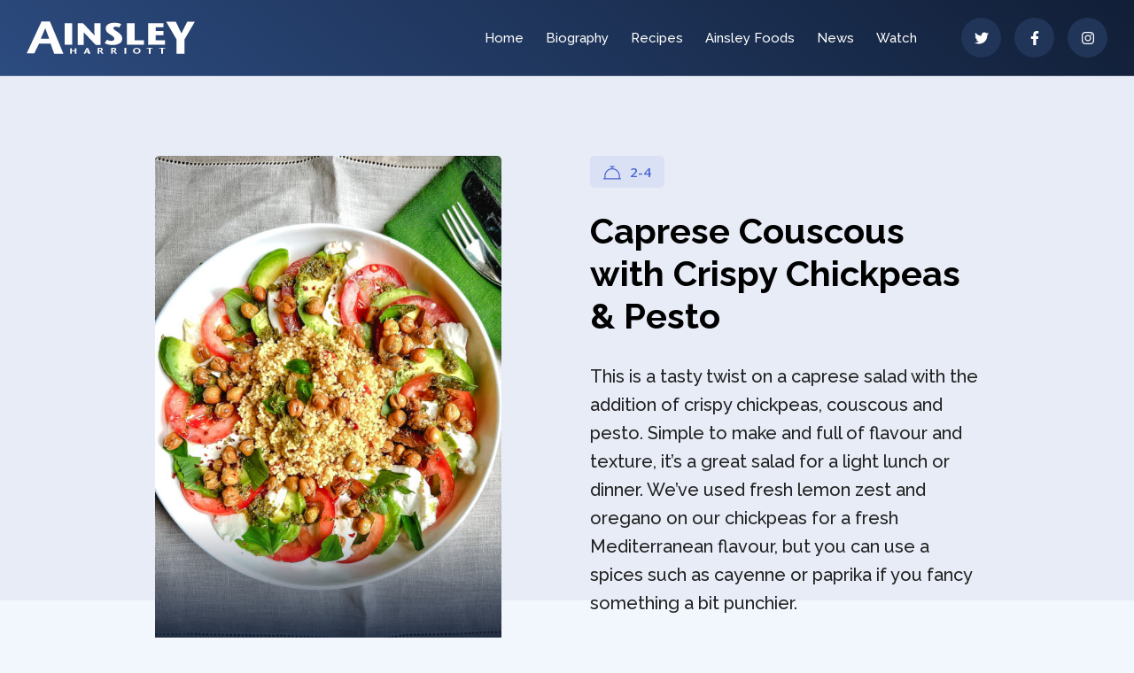

--- FILE ---
content_type: text/html; charset=UTF-8
request_url: https://www.ainsley-harriott.com/recipe/caprese-couscous-with-crispy-chickpeas-pesto/
body_size: 12319
content:
<!doctype html>
<html lang="en-GB">
  <head>
  <meta charset="utf-8">
  <meta http-equiv="x-ua-compatible" content="ie=edge">
  <meta name="viewport" content="width=device-width, initial-scale=1, shrink-to-fit=no">
  <!-- rapidz monitoring -->
  <link rel="apple-touch-icon" sizes="180x180" href="/favicon/apple-touch-icon.png">
  <link rel="icon" type="image/png" sizes="32x32" href="/favicon/favicon-32x32.png">
  <link rel="icon" type="image/png" sizes="16x16" href="/favicon/favicon-16x16.png">
  <link rel="manifest" href="/favicon/site.webmanifest">
  <link rel="mask-icon" href="/favicon/safari-pinned-tab.svg" color="#4a66cf">
  <meta name="msapplication-TileColor" content="#4a66cf">
  <meta name="theme-color" content="#4a66cf">
	<!-- Google Tag Manager -->
	<script>(function(w,d,s,l,i){w[l]=w[l]||[];w[l].push({'gtm.start':
	new Date().getTime(),event:'gtm.js'});var f=d.getElementsByTagName(s)[0],
	j=d.createElement(s),dl=l!='dataLayer'?'&l='+l:'';j.async=true;j.src=
	'https://www.googletagmanager.com/gtm.js?id='+i+dl;f.parentNode.insertBefore(j,f);
	})(window,document,'script','dataLayer','GTM-TZKNT82');</script>
	<!-- End Google Tag Manager -->
  <meta name='robots' content='index, follow, max-image-preview:large, max-snippet:-1, max-video-preview:-1' />

	<!-- This site is optimized with the Yoast SEO plugin v26.8 - https://yoast.com/product/yoast-seo-wordpress/ -->
	<title>Caprese Couscous with Crispy Chickpeas &amp; Pesto - Ainsley Harriott</title>
	<link rel="canonical" href="https://www.ainsley-harriott.com/recipe/caprese-couscous-with-crispy-chickpeas-pesto/" />
	<meta property="og:locale" content="en_GB" />
	<meta property="og:type" content="article" />
	<meta property="og:title" content="Caprese Couscous with Crispy Chickpeas &amp; Pesto - Ainsley Harriott" />
	<meta property="og:url" content="https://www.ainsley-harriott.com/recipe/caprese-couscous-with-crispy-chickpeas-pesto/" />
	<meta property="og:site_name" content="Ainsley Harriott" />
	<meta property="og:image" content="https://www.ainsley-harriott.com/app/uploads/2023/07/Caprese-Couscous-819x1024.jpg" />
	<meta property="og:image:width" content="819" />
	<meta property="og:image:height" content="1024" />
	<meta property="og:image:type" content="image/jpeg" />
	<meta name="twitter:card" content="summary_large_image" />
	<script type="application/ld+json" class="yoast-schema-graph">{"@context":"https://schema.org","@graph":[{"@type":"WebPage","@id":"https://www.ainsley-harriott.com/recipe/caprese-couscous-with-crispy-chickpeas-pesto/","url":"https://www.ainsley-harriott.com/recipe/caprese-couscous-with-crispy-chickpeas-pesto/","name":"Caprese Couscous with Crispy Chickpeas & Pesto - Ainsley Harriott","isPartOf":{"@id":"https://www.ainsley-harriott.com/#website"},"primaryImageOfPage":{"@id":"https://www.ainsley-harriott.com/recipe/caprese-couscous-with-crispy-chickpeas-pesto/#primaryimage"},"image":{"@id":"https://www.ainsley-harriott.com/recipe/caprese-couscous-with-crispy-chickpeas-pesto/#primaryimage"},"thumbnailUrl":"https://www.ainsley-harriott.com/app/uploads/2023/07/Caprese-Couscous.jpg","datePublished":"2023-07-14T15:04:32+00:00","breadcrumb":{"@id":"https://www.ainsley-harriott.com/recipe/caprese-couscous-with-crispy-chickpeas-pesto/#breadcrumb"},"inLanguage":"en-GB","potentialAction":[{"@type":"ReadAction","target":["https://www.ainsley-harriott.com/recipe/caprese-couscous-with-crispy-chickpeas-pesto/"]}]},{"@type":"ImageObject","inLanguage":"en-GB","@id":"https://www.ainsley-harriott.com/recipe/caprese-couscous-with-crispy-chickpeas-pesto/#primaryimage","url":"https://www.ainsley-harriott.com/app/uploads/2023/07/Caprese-Couscous.jpg","contentUrl":"https://www.ainsley-harriott.com/app/uploads/2023/07/Caprese-Couscous.jpg","width":1486,"height":1857},{"@type":"BreadcrumbList","@id":"https://www.ainsley-harriott.com/recipe/caprese-couscous-with-crispy-chickpeas-pesto/#breadcrumb","itemListElement":[{"@type":"ListItem","position":1,"name":"Home","item":"https://www.ainsley-harriott.com/"},{"@type":"ListItem","position":2,"name":"Caprese Couscous with Crispy Chickpeas &#038; Pesto"}]},{"@type":"WebSite","@id":"https://www.ainsley-harriott.com/#website","url":"https://www.ainsley-harriott.com/","name":"Ainsley Harriott","description":"","potentialAction":[{"@type":"SearchAction","target":{"@type":"EntryPoint","urlTemplate":"https://www.ainsley-harriott.com/?s={search_term_string}"},"query-input":{"@type":"PropertyValueSpecification","valueRequired":true,"valueName":"search_term_string"}}],"inLanguage":"en-GB"}]}</script>
	<!-- / Yoast SEO plugin. -->


<link rel='dns-prefetch' href='//cdn.jsdelivr.net' />
<link rel="alternate" title="oEmbed (JSON)" type="application/json+oembed" href="https://www.ainsley-harriott.com/wp-json/oembed/1.0/embed?url=https%3A%2F%2Fwww.ainsley-harriott.com%2Frecipe%2Fcaprese-couscous-with-crispy-chickpeas-pesto%2F" />
<link rel="alternate" title="oEmbed (XML)" type="text/xml+oembed" href="https://www.ainsley-harriott.com/wp-json/oembed/1.0/embed?url=https%3A%2F%2Fwww.ainsley-harriott.com%2Frecipe%2Fcaprese-couscous-with-crispy-chickpeas-pesto%2F&#038;format=xml" />
<style id='wp-img-auto-sizes-contain-inline-css' type='text/css'>
img:is([sizes=auto i],[sizes^="auto," i]){contain-intrinsic-size:3000px 1500px}
/*# sourceURL=wp-img-auto-sizes-contain-inline-css */
</style>
<link rel='stylesheet' id='sbi_styles-css' href='https://www.ainsley-harriott.com/app/plugins/instagram-feed/css/sbi-styles.min.css?ver=6.10.0' type='text/css' media='all' />
<style id='wp-emoji-styles-inline-css' type='text/css'>

	img.wp-smiley, img.emoji {
		display: inline !important;
		border: none !important;
		box-shadow: none !important;
		height: 1em !important;
		width: 1em !important;
		margin: 0 0.07em !important;
		vertical-align: -0.1em !important;
		background: none !important;
		padding: 0 !important;
	}
/*# sourceURL=wp-emoji-styles-inline-css */
</style>
<style id='wp-block-library-inline-css' type='text/css'>
:root{--wp-block-synced-color:#7a00df;--wp-block-synced-color--rgb:122,0,223;--wp-bound-block-color:var(--wp-block-synced-color);--wp-editor-canvas-background:#ddd;--wp-admin-theme-color:#007cba;--wp-admin-theme-color--rgb:0,124,186;--wp-admin-theme-color-darker-10:#006ba1;--wp-admin-theme-color-darker-10--rgb:0,107,160.5;--wp-admin-theme-color-darker-20:#005a87;--wp-admin-theme-color-darker-20--rgb:0,90,135;--wp-admin-border-width-focus:2px}@media (min-resolution:192dpi){:root{--wp-admin-border-width-focus:1.5px}}.wp-element-button{cursor:pointer}:root .has-very-light-gray-background-color{background-color:#eee}:root .has-very-dark-gray-background-color{background-color:#313131}:root .has-very-light-gray-color{color:#eee}:root .has-very-dark-gray-color{color:#313131}:root .has-vivid-green-cyan-to-vivid-cyan-blue-gradient-background{background:linear-gradient(135deg,#00d084,#0693e3)}:root .has-purple-crush-gradient-background{background:linear-gradient(135deg,#34e2e4,#4721fb 50%,#ab1dfe)}:root .has-hazy-dawn-gradient-background{background:linear-gradient(135deg,#faaca8,#dad0ec)}:root .has-subdued-olive-gradient-background{background:linear-gradient(135deg,#fafae1,#67a671)}:root .has-atomic-cream-gradient-background{background:linear-gradient(135deg,#fdd79a,#004a59)}:root .has-nightshade-gradient-background{background:linear-gradient(135deg,#330968,#31cdcf)}:root .has-midnight-gradient-background{background:linear-gradient(135deg,#020381,#2874fc)}:root{--wp--preset--font-size--normal:16px;--wp--preset--font-size--huge:42px}.has-regular-font-size{font-size:1em}.has-larger-font-size{font-size:2.625em}.has-normal-font-size{font-size:var(--wp--preset--font-size--normal)}.has-huge-font-size{font-size:var(--wp--preset--font-size--huge)}.has-text-align-center{text-align:center}.has-text-align-left{text-align:left}.has-text-align-right{text-align:right}.has-fit-text{white-space:nowrap!important}#end-resizable-editor-section{display:none}.aligncenter{clear:both}.items-justified-left{justify-content:flex-start}.items-justified-center{justify-content:center}.items-justified-right{justify-content:flex-end}.items-justified-space-between{justify-content:space-between}.screen-reader-text{border:0;clip-path:inset(50%);height:1px;margin:-1px;overflow:hidden;padding:0;position:absolute;width:1px;word-wrap:normal!important}.screen-reader-text:focus{background-color:#ddd;clip-path:none;color:#444;display:block;font-size:1em;height:auto;left:5px;line-height:normal;padding:15px 23px 14px;text-decoration:none;top:5px;width:auto;z-index:100000}html :where(.has-border-color){border-style:solid}html :where([style*=border-top-color]){border-top-style:solid}html :where([style*=border-right-color]){border-right-style:solid}html :where([style*=border-bottom-color]){border-bottom-style:solid}html :where([style*=border-left-color]){border-left-style:solid}html :where([style*=border-width]){border-style:solid}html :where([style*=border-top-width]){border-top-style:solid}html :where([style*=border-right-width]){border-right-style:solid}html :where([style*=border-bottom-width]){border-bottom-style:solid}html :where([style*=border-left-width]){border-left-style:solid}html :where(img[class*=wp-image-]){height:auto;max-width:100%}:where(figure){margin:0 0 1em}html :where(.is-position-sticky){--wp-admin--admin-bar--position-offset:var(--wp-admin--admin-bar--height,0px)}@media screen and (max-width:600px){html :where(.is-position-sticky){--wp-admin--admin-bar--position-offset:0px}}
/*# sourceURL=/wp-includes/css/dist/block-library/common.min.css */
</style>
<link rel='stylesheet' id='wpdreams-asl-basic-css' href='https://www.ainsley-harriott.com/app/plugins/ajax-search-lite/css/style.basic.css?ver=4.13.4' type='text/css' media='all' />
<style id='wpdreams-asl-basic-inline-css' type='text/css'>

					div[id*='ajaxsearchlitesettings'].searchsettings .asl_option_inner label {
						font-size: 0px !important;
						color: rgba(0, 0, 0, 0);
					}
					div[id*='ajaxsearchlitesettings'].searchsettings .asl_option_inner label:after {
						font-size: 11px !important;
						position: absolute;
						top: 0;
						left: 0;
						z-index: 1;
					}
					.asl_w_container {
						width: 100%;
						margin: 0px 0px 0px 0px;
						min-width: 200px;
					}
					div[id*='ajaxsearchlite'].asl_m {
						width: 100%;
					}
					div[id*='ajaxsearchliteres'].wpdreams_asl_results div.resdrg span.highlighted {
						font-weight: bold;
						color: rgba(217, 49, 43, 1);
						background-color: rgba(238, 238, 238, 1);
					}
					div[id*='ajaxsearchliteres'].wpdreams_asl_results .results img.asl_image {
						width: 70px;
						height: 70px;
						object-fit: cover;
					}
					div[id*='ajaxsearchlite'].asl_r .results {
						max-height: none;
					}
					div[id*='ajaxsearchlite'].asl_r {
						position: absolute;
					}
				
						.asl_m, .asl_m .probox {
							background-color: rgb(255, 255, 255) !important;
							background-image: none !important;
							-webkit-background-image: none !important;
							-ms-background-image: none !important;
						}
					
						div.asl_m.asl_w {
							border:1px none rgb(0, 0, 0) !important;border-radius:5px 5px 5px 5px !important;
							box-shadow: none !important;
						}
						div.asl_m.asl_w .probox {border: none !important;}
					
						div.asl_r.asl_w.vertical .results .item::after {
							display: block;
							position: absolute;
							bottom: 0;
							content: '';
							height: 1px;
							width: 100%;
							background: #D8D8D8;
						}
						div.asl_r.asl_w.vertical .results .item.asl_last_item::after {
							display: none;
						}
					 div.asl_w .probox .proinput input::-webkit-input-placeholder {color: rgba(0,0,0,0.35) !important; }
div.asl_w .probox .proinput input:-ms-input-placeholder {color: rgba(0,0,0,0.35) !important; }
div.asl_w .probox .proinput input::-ms-input-placeholder {color: rgba(0,0,0,0.35) !important; }
div.asl_w .probox .proinput input::placeholder {color: rgba(0,0,0,0.35) !important; }
#ajaxsearchlite1 .probox .proinput input, div.asl_w .probox .proinput input {color: rgba(32, 32, 32, 0.8) !important; }
.cat-list__search .promagnifier {
    background-color: #4a66cf;
}
/*# sourceURL=wpdreams-asl-basic-inline-css */
</style>
<link rel='stylesheet' id='wpdreams-asl-instance-css' href='https://www.ainsley-harriott.com/app/plugins/ajax-search-lite/css/style-simple-blue.css?ver=4.13.4' type='text/css' media='all' />
<link rel='stylesheet' id='slick-css' href='//cdn.jsdelivr.net/npm/slick-carousel@1.8.1/slick/slick.css' type='text/css' media='all' />
<link rel='stylesheet' id='fancybox-css' href='https://cdn.jsdelivr.net/gh/fancyapps/fancybox@3.5.7/dist/jquery.fancybox.min.css' type='text/css' media='all' />
<link rel='stylesheet' id='sage/main.css-css' href='https://www.ainsley-harriott.com/app/themes/ainsley/dist/styles/main_0b062988.css' type='text/css' media='all' />
<script type="text/javascript" src="https://www.ainsley-harriott.com/wp/wp-includes/js/jquery/jquery.min.js?ver=3.7.1" id="jquery-core-js"></script>
<script type="text/javascript" src="https://www.ainsley-harriott.com/wp/wp-includes/js/jquery/jquery-migrate.min.js?ver=3.4.1" id="jquery-migrate-js"></script>
<link rel="https://api.w.org/" href="https://www.ainsley-harriott.com/wp-json/" /><link rel="EditURI" type="application/rsd+xml" title="RSD" href="https://www.ainsley-harriott.com/wp/xmlrpc.php?rsd" />
<meta name="generator" content="WordPress 6.9" />
<link rel='shortlink' href='https://www.ainsley-harriott.com/?p=1963' />
				<link rel="preconnect" href="https://fonts.gstatic.com" crossorigin />
				<link rel="preload" as="style" href="//fonts.googleapis.com/css?family=Open+Sans&display=swap" />
								<link rel="stylesheet" href="//fonts.googleapis.com/css?family=Open+Sans&display=swap" media="all" />
				<!-- Instagram Feed CSS -->
<style type="text/css">
#sbi_images {padding: 0!important; margin-left: -15px; margin-right: -15px;}
#sb_instagram #sbi_images .sbi_item {padding: 15px!important;}
</style>
		<style type="text/css" id="wp-custom-css">
			:root :where(a:where(:not(.wp-element-button))) {
  text-decoration: inherit;
}		</style>
		</head>
  <body class="wp-singular recipe-template-default single single-recipe postid-1963 wp-theme-ainsleyresources caprese-couscous-with-crispy-chickpeas-pesto app-data index-data singular-data single-data single-recipe-data single-recipe-caprese-couscous-with-crispy-chickpeas-pesto-data">
	  <!-- Google Tag Manager (noscript) -->
	<noscript><iframe src="https://www.googletagmanager.com/ns.html?id=GTM-TZKNT82"
	height="0" width="0" style="display:none;visibility:hidden"></iframe></noscript>
	<!-- End Google Tag Manager (noscript) -->
        <header class="nav nav--internal single">
  <a class="nav__logo" href="https://www.ainsley-harriott.com/"><div class='site-logo '><svg viewBox="0 0 227 44" xmlns="http://www.w3.org/2000/svg"><g fill="#FEFEFE" fill-rule="evenodd"><path d="M106.715 9.156c-.712 8.264 12.09 9.347 11.683 14.52-.31 4.077-8.137 2.815-9.738.86l-3.404 4.823c6.57 4.299 22.392 3.568 23.604-4.546 1.507-9.899-12.368-11.603-11.683-15.95.559-2.979 8.036-.56 8.036-.56l2.44-4.557c-6.798-2.93-20.219-2.699-20.938 5.41M188.257.636L202.305 24.5l-.005 19.169 10.702-.004-.053-19.264L226.944.566l-10.195.067-7.86 15.58-7.73-15.582zM163.923 2.607l-.006 29.06 22.876-.075v-5.926h-12.74l.002-6.826H184.6l.055-5.698H174.12l-.06-5.128h10.595V2.59zM51.416 2.603l-.052 28.982 10.077.002-.05-28.984zM76.218 2.733h-7.066l-.008 29.043 8.033-.057.006-16.743L93.236 31.76l6.582.03.004-29.058h-8.294l.024 16.225zM135.263 2.607l-.005 28.98 23.127.004v-5.93l-12.653.002.004-23.055zM19.05 23.547l6.185-14.222 5.32 14.224-11.506-.002zM31.432.187H20.22L.149 43.196l10.22.004 6.438-13.089h15.58l4.945 13.723h12.429C41.77 24.64 36.908 13.168 31.433.186zM161.802 36.656l3.084.022-.003 6.959h2.242l.001-6.98h2.913l.02-1.004-8.256-.002zM178.624 36.657l3.089.021-.003 6.961h2.232v-6.982l2.917.005.017-1.009h-8.253zM65.077 36.154l.013 2.736-4.213-.015v-2.72h-2.1l-.004 7.653h2.103l.001-3.572h4.2v3.572h2.1l.003-7.651zM132.172 35.694l-.006 7.985h2.175l-.015-7.985zM80.366 40.647l.97-2.669.905 2.669h-1.875zm2.483-4.683h-2.256l-3.622 7.844h2.056l.884-1.851h2.795l.681 1.852h2.842c-.937-2.612-2.272-5.245-3.38-7.845zM97.88 39.326l.49-.001c1.543.001 2.312-.486 2.308-1.464.004-.707-.684-1.075-2.06-1.073h-.739v2.538zm-2.006 4.356v-7.985h3.82c2.076 0 2.985.817 2.985 2.14 0 .489-.178.94-.523 1.345-.356.4-.712.559-1.327.77l3.02 3.726h-2.273l-2.523-3.255h-1.174v3.255l-2.005.004zM116.095 39.326h.49c1.539 0 2.302-.487 2.302-1.464 0-.708-.68-1.074-2.054-1.074l-.738.001v2.537zm-2.004 4.356l.004-7.983 3.822.003c2.071 0 2.974.812 2.974 2.134 0 .491-.168.941-.523 1.347-.353.407-.709.559-1.325.771l3.023 3.73-2.266-.002-2.535-3.26h-1.17v3.26h-2.004zM148.603 42.396c-1.657 0-3.01-1.238-3.01-2.775.001-1.528 1.353-2.765 3.014-2.765 1.664 0 3.013 1.237 3.013 2.765 0 1.538-1.35 2.775-3.017 2.775m.004-6.731c-2.843 0-5.146 1.805-5.148 4.018 0 2.22 2.3 4.012 5.146 4.012 2.848.002 5.155-1.792 5.155-4.012 0-2.213-2.304-4.018-5.153-4.018"/></g></svg></div></a>
      <ul id="menu-main-menu" class="main-menu"><li id="menu-item-34" class="menu-item menu-item-type-post_type menu-item-object-page menu-item-home menu-item-34"><a href="https://www.ainsley-harriott.com/">Home</a></li>
<li id="menu-item-35" class="menu-item menu-item-type-post_type menu-item-object-page menu-item-35"><a href="https://www.ainsley-harriott.com/biography/">Biography</a></li>
<li id="menu-item-36" class="menu-item menu-item-type-post_type menu-item-object-page menu-item-36"><a href="https://www.ainsley-harriott.com/recipes/">Recipes</a></li>
<li id="menu-item-37" class="menu-item menu-item-type-post_type menu-item-object-page menu-item-37"><a href="https://www.ainsley-harriott.com/ainsley-foods/">Ainsley Foods</a></li>
<li id="menu-item-38" class="menu-item menu-item-type-post_type menu-item-object-page menu-item-38"><a href="https://www.ainsley-harriott.com/news/">News</a></li>
<li id="menu-item-39" class="menu-item menu-item-type-post_type menu-item-object-page menu-item-39"><a href="https://www.ainsley-harriott.com/watch/">Watch</a></li>
<ul class="social-list"><li class='social-list__item'><a href='https://twitter.com/ainsleyfoods' target='_blank'><i class='fab fa-twitter'></i></a></li><li class='social-list__item'><a href='https://www.facebook.com/OfficialAinsleyHarriott/' target='_blank'><i class='fab fa-facebook-f'></i></a></li><li class='social-list__item'><a href='https://www.instagram.com/ainsleyfoods/' target='_blank'><i class='fab fa-instagram'></i></a></li></ul></ul>
    <button class="mobile-menu__toggle hamburger hamburger--vortex" type="button">
    <span class="hamburger-box">
      <span class="hamburger-inner"></span>
    </span>
  </button>
</header>
    <div class="wrap" role="document">
      <div class="content">
        <main class="main">
                 
    <div class="detailed detailed--recipe">
  <div class="container">
    <div class="detailed__wrap">
      <div class="detailed__image rounded">
        <img src="https://www.ainsley-harriott.com/app/uploads/fly-images/1964/Caprese-Couscous-500x720-c.jpg" class="img-fluid"/>
      </div>
      <div class="detailed__content">
        <div class="detailed__meta meta">
        
        <span class="meta__label"><i class="meta__icon fal fa-concierge-bell fa-lg"></i>2-4</span>
      </div>
        <h1 class="h2 detailed__title">Caprese Couscous with Crispy Chickpeas &#038; Pesto</h1>
          <div class="detailed__intro"><p>This is a tasty twist on a caprese salad with the addition of crispy chickpeas, couscous and pesto. Simple to make and full of flavour and texture, it’s a great salad for a light lunch or dinner. We’ve used fresh lemon zest and oregano on our chickpeas for a fresh Mediterranean flavour, but you can use a spices such as cayenne or paprika if you fancy something a bit punchier.</p>
</div>
      </div>
    </div>
  </div>
</div>    <section class="recipe__main">
  <div class="container">
    <div class="recipe__wrap">
      <div class="recipe__method">
        <h3>Method</h3>
        <p>Preheat the oven to 200C/180Cfan/Gas 6</p>
<p>Make sure the chickpeas are patted completely dry and then toss with the olive oil and a good pinch of salt. Transfer to a baking tray in a single layer. Bake for 30-35 minutes, shaking the tray every 10 minutes, until crispy. Remove from the oven, sprinkle over the lemon zest, oregano and chilli flakes (if using) and toss to coat.</p>
<p>Meanwhile make up the couscous according to the packet instructions. Fluff with a fork and allow to cool.</p>
<p>To serve, pile the couscous in the middle of a serving bowl. Arrange the sliced tomatoes, mozzarella and avocado around the edge of the bowl. Top with crispy chickpeas and drizzle over the pesto. Garnish with fresh basil leaves.</p>

                  <div class="read-more">Read More...</div>
                <div class="recipe__share">
          <a class="a2a_dd btn btn--primary ghost light-bg" href="https://www.addtoany.com/share">Share This Recipe</a>
          <a href="#" onclick="window.print(); return false;" class="btn btn--primary ghost light-bg"><i class="fal fa-print"></i> Print</a>
          <script async src="https://static.addtoany.com/menu/page.js"></script>
        </div>
      </div>
      <div class="recipe__ingredients">
        <h3>Ingredients <i class="far fa-angle-down fa-lg d-md-none"></i></h3>
                  <ul class="recipe__ingredient-list">
                          <li class="">1 x 400g tin of chickpeas, rinsed, drained and patted dry</li>
                          <li class="">1 tbsp olive oil</li>
                          <li class="">zest from ½ lemon</li>
                          <li class="">½ tsp dried oregano</li>
                          <li class="">pinch of chilli flakes or Aleppo Pepper (optional)</li>
                          <li class="">1 x packet of Ainsley Harriott Couscous</li>
                          <li class="">2 large ripe tomatoes, sliced</li>
                          <li class="">1 ball of mozzarella, sliced</li>
                          <li class="">1 avocado, destoned and diced</li>
                          <li class="">4 basil leaves, shredded, plus extra to serve</li>
                          <li class="">1 tbsp pesto loosened with a little extra virgin olive oil</li>
                      </ul>
              </div>
    </div>    
  </div>
</section>    <section class="related">
    <div class="container">
              <h2 class="related__title">Other Recipes</h2>
            <div class="related__wrap">
                  <a href="https://www.ainsley-harriott.com/recipe/brioche-french-toast-with-griddled-plums-greengages-maple-syrup-cinnamon-creme-fraiche/" class="related__item related__item--recipe">
  <div class="related__image" style="background-image:url(https://www.ainsley-harriott.com/app/uploads/2024/06/GriddledPlumsBrioche-674x1024.jpg);"></div>
  <div class="related__details"><h3>Brioche French Toast with Griddled Plums/Greengages, Maple Syrup &#038; Cinnamon Crème Fraiche</h3></div>
</a>                  <a href="https://www.ainsley-harriott.com/recipe/iced-caffe-latte-cups/" class="related__item related__item--recipe">
  <div class="related__image" style="background-image:url(https://www.ainsley-harriott.com/app/uploads/2019/07/Iced-Caffee-2-1006x1024.jpg);"></div>
  <div class="related__details"><h3>Iced Caffe Latte Cups</h3></div>
</a>                  <a href="https://www.ainsley-harriott.com/recipe/sticky-crispy-hoisin-tofu-with-couscous/" class="related__item related__item--recipe">
  <div class="related__image" style="background-image:url(https://www.ainsley-harriott.com/app/uploads/2022/11/Hoisin-Tofu-website-1-760x1024.jpg);"></div>
  <div class="related__details"><h3>Sticky &#038; Crispy Hoisin Tofu with Couscous</h3></div>
</a>              </div>
    </div>
  </section>
          </main>
      </div>
    </div>
        <footer class="footer">
  <div class="container">
    <div class="footer__upper">
      <div class='site-logo footer__logo'><svg viewBox="0 0 227 44" xmlns="http://www.w3.org/2000/svg"><g fill="#FEFEFE" fill-rule="evenodd"><path d="M106.715 9.156c-.712 8.264 12.09 9.347 11.683 14.52-.31 4.077-8.137 2.815-9.738.86l-3.404 4.823c6.57 4.299 22.392 3.568 23.604-4.546 1.507-9.899-12.368-11.603-11.683-15.95.559-2.979 8.036-.56 8.036-.56l2.44-4.557c-6.798-2.93-20.219-2.699-20.938 5.41M188.257.636L202.305 24.5l-.005 19.169 10.702-.004-.053-19.264L226.944.566l-10.195.067-7.86 15.58-7.73-15.582zM163.923 2.607l-.006 29.06 22.876-.075v-5.926h-12.74l.002-6.826H184.6l.055-5.698H174.12l-.06-5.128h10.595V2.59zM51.416 2.603l-.052 28.982 10.077.002-.05-28.984zM76.218 2.733h-7.066l-.008 29.043 8.033-.057.006-16.743L93.236 31.76l6.582.03.004-29.058h-8.294l.024 16.225zM135.263 2.607l-.005 28.98 23.127.004v-5.93l-12.653.002.004-23.055zM19.05 23.547l6.185-14.222 5.32 14.224-11.506-.002zM31.432.187H20.22L.149 43.196l10.22.004 6.438-13.089h15.58l4.945 13.723h12.429C41.77 24.64 36.908 13.168 31.433.186zM161.802 36.656l3.084.022-.003 6.959h2.242l.001-6.98h2.913l.02-1.004-8.256-.002zM178.624 36.657l3.089.021-.003 6.961h2.232v-6.982l2.917.005.017-1.009h-8.253zM65.077 36.154l.013 2.736-4.213-.015v-2.72h-2.1l-.004 7.653h2.103l.001-3.572h4.2v3.572h2.1l.003-7.651zM132.172 35.694l-.006 7.985h2.175l-.015-7.985zM80.366 40.647l.97-2.669.905 2.669h-1.875zm2.483-4.683h-2.256l-3.622 7.844h2.056l.884-1.851h2.795l.681 1.852h2.842c-.937-2.612-2.272-5.245-3.38-7.845zM97.88 39.326l.49-.001c1.543.001 2.312-.486 2.308-1.464.004-.707-.684-1.075-2.06-1.073h-.739v2.538zm-2.006 4.356v-7.985h3.82c2.076 0 2.985.817 2.985 2.14 0 .489-.178.94-.523 1.345-.356.4-.712.559-1.327.77l3.02 3.726h-2.273l-2.523-3.255h-1.174v3.255l-2.005.004zM116.095 39.326h.49c1.539 0 2.302-.487 2.302-1.464 0-.708-.68-1.074-2.054-1.074l-.738.001v2.537zm-2.004 4.356l.004-7.983 3.822.003c2.071 0 2.974.812 2.974 2.134 0 .491-.168.941-.523 1.347-.353.407-.709.559-1.325.771l3.023 3.73-2.266-.002-2.535-3.26h-1.17v3.26h-2.004zM148.603 42.396c-1.657 0-3.01-1.238-3.01-2.775.001-1.528 1.353-2.765 3.014-2.765 1.664 0 3.013 1.237 3.013 2.765 0 1.538-1.35 2.775-3.017 2.775m.004-6.731c-2.843 0-5.146 1.805-5.148 4.018 0 2.22 2.3 4.012 5.146 4.012 2.848.002 5.155-1.792 5.155-4.012 0-2.213-2.304-4.018-5.153-4.018"/></g></svg></div>
              <ul id="menu-footer-menu" class="footer-menu"><li id="menu-item-177" class="menu-item menu-item-type-post_type menu-item-object-page menu-item-177"><a href="https://www.ainsley-harriott.com/recipes/">Recipes</a></li>
<li id="menu-item-178" class="menu-item menu-item-type-post_type menu-item-object-page menu-item-178"><a href="https://www.ainsley-harriott.com/ainsley-foods/">Ainsley Foods</a></li>
<li id="menu-item-179" class="menu-item menu-item-type-post_type menu-item-object-page menu-item-179"><a href="https://www.ainsley-harriott.com/contact/">Contact</a></li>
<li id="menu-item-1412" class="menu-item menu-item-type-post_type menu-item-object-page menu-item-1412"><a href="https://www.ainsley-harriott.com/social-media-contest-tcs/">Social Media Contest T&#038;Cs</a></li>
<li id="menu-item-655" class="menu-item menu-item-type-post_type menu-item-object-page menu-item-655"><a href="https://www.ainsley-harriott.com/terms-conditions/">Terms &#038; Conditions</a></li>
<li id="menu-item-180" class="menu-item menu-item-type-post_type menu-item-object-page menu-item-privacy-policy menu-item-180"><a rel="privacy-policy" href="https://www.ainsley-harriott.com/privacy-policy/">Privacy Policy</a></li>
</ul>
          </div>
    <div class="footer__lower">
      <ul class="social-list"><li class='social-list__item'><a href='https://twitter.com/ainsleyfoods' target='_blank'><i class='fab fa-twitter'></i></a></li><li class='social-list__item'><a href='https://www.facebook.com/OfficialAinsleyHarriott/' target='_blank'><i class='fab fa-facebook-f'></i></a></li><li class='social-list__item'><a href='https://www.instagram.com/ainsleyfoods/' target='_blank'><i class='fab fa-instagram'></i></a></li></ul>
      <p class="footer__copyright">Copyright © 2026 Ainsley Harriott | Crafted by <a href="https://www.scoutdigital.co.uk/" target="_blank">Scout</a></p>
    </div>
  </div>
</footer>

<div class="mobile-menu__container">
  <div class="mobile-menu__inner">
          <ul id="menu-mobile-menu" class="mobile-menu"><li id="menu-item-422" class="menu-item menu-item-type-post_type menu-item-object-page menu-item-home menu-item-422"><a href="https://www.ainsley-harriott.com/">Home</a></li>
<li id="menu-item-423" class="menu-item menu-item-type-post_type menu-item-object-page menu-item-423"><a href="https://www.ainsley-harriott.com/biography/">Biography</a></li>
<li id="menu-item-424" class="menu-item menu-item-type-post_type menu-item-object-page menu-item-424"><a href="https://www.ainsley-harriott.com/recipes/">Recipes</a></li>
<li id="menu-item-425" class="menu-item menu-item-type-post_type menu-item-object-page menu-item-425"><a href="https://www.ainsley-harriott.com/ainsley-foods/">Ainsley Foods</a></li>
<li id="menu-item-426" class="menu-item menu-item-type-post_type menu-item-object-page menu-item-426"><a href="https://www.ainsley-harriott.com/news/">News</a></li>
<li id="menu-item-427" class="menu-item menu-item-type-post_type menu-item-object-page menu-item-427"><a href="https://www.ainsley-harriott.com/watch/">Watch</a></li>
<li id="menu-item-428" class="menu-item menu-item-type-post_type menu-item-object-page menu-item-428"><a href="https://www.ainsley-harriott.com/contact/">Contact</a></li>
</ul>
        <div class="mobile-menu__footer">
              <a href="/privacy-policy/" target="" class="mobile-menu__extra">Privacy Policy</a>
            <ul class="social-list"><li class='social-list__item'><a href='https://twitter.com/ainsleyfoods' target='_blank'><i class='fab fa-twitter'></i></a></li><li class='social-list__item'><a href='https://www.facebook.com/OfficialAinsleyHarriott/' target='_blank'><i class='fab fa-facebook-f'></i></a></li><li class='social-list__item'><a href='https://www.instagram.com/ainsleyfoods/' target='_blank'><i class='fab fa-instagram'></i></a></li></ul>
    </div>
  </div>
</div>    <script type="speculationrules">
{"prefetch":[{"source":"document","where":{"and":[{"href_matches":"/*"},{"not":{"href_matches":["/wp/wp-*.php","/wp/wp-admin/*","/app/uploads/*","/app/*","/app/plugins/*","/app/themes/ainsley/resources/*","/*\\?(.+)"]}},{"not":{"selector_matches":"a[rel~=\"nofollow\"]"}},{"not":{"selector_matches":".no-prefetch, .no-prefetch a"}}]},"eagerness":"conservative"}]}
</script>
<!-- Instagram Feed JS -->
<script type="text/javascript">
var sbiajaxurl = "https://www.ainsley-harriott.com/wp/wp-admin/admin-ajax.php";
</script>
<style id='global-styles-inline-css' type='text/css'>
:root{--wp--preset--aspect-ratio--square: 1;--wp--preset--aspect-ratio--4-3: 4/3;--wp--preset--aspect-ratio--3-4: 3/4;--wp--preset--aspect-ratio--3-2: 3/2;--wp--preset--aspect-ratio--2-3: 2/3;--wp--preset--aspect-ratio--16-9: 16/9;--wp--preset--aspect-ratio--9-16: 9/16;--wp--preset--color--black: #000000;--wp--preset--color--cyan-bluish-gray: #abb8c3;--wp--preset--color--white: #ffffff;--wp--preset--color--pale-pink: #f78da7;--wp--preset--color--vivid-red: #cf2e2e;--wp--preset--color--luminous-vivid-orange: #ff6900;--wp--preset--color--luminous-vivid-amber: #fcb900;--wp--preset--color--light-green-cyan: #7bdcb5;--wp--preset--color--vivid-green-cyan: #00d084;--wp--preset--color--pale-cyan-blue: #8ed1fc;--wp--preset--color--vivid-cyan-blue: #0693e3;--wp--preset--color--vivid-purple: #9b51e0;--wp--preset--gradient--vivid-cyan-blue-to-vivid-purple: linear-gradient(135deg,rgb(6,147,227) 0%,rgb(155,81,224) 100%);--wp--preset--gradient--light-green-cyan-to-vivid-green-cyan: linear-gradient(135deg,rgb(122,220,180) 0%,rgb(0,208,130) 100%);--wp--preset--gradient--luminous-vivid-amber-to-luminous-vivid-orange: linear-gradient(135deg,rgb(252,185,0) 0%,rgb(255,105,0) 100%);--wp--preset--gradient--luminous-vivid-orange-to-vivid-red: linear-gradient(135deg,rgb(255,105,0) 0%,rgb(207,46,46) 100%);--wp--preset--gradient--very-light-gray-to-cyan-bluish-gray: linear-gradient(135deg,rgb(238,238,238) 0%,rgb(169,184,195) 100%);--wp--preset--gradient--cool-to-warm-spectrum: linear-gradient(135deg,rgb(74,234,220) 0%,rgb(151,120,209) 20%,rgb(207,42,186) 40%,rgb(238,44,130) 60%,rgb(251,105,98) 80%,rgb(254,248,76) 100%);--wp--preset--gradient--blush-light-purple: linear-gradient(135deg,rgb(255,206,236) 0%,rgb(152,150,240) 100%);--wp--preset--gradient--blush-bordeaux: linear-gradient(135deg,rgb(254,205,165) 0%,rgb(254,45,45) 50%,rgb(107,0,62) 100%);--wp--preset--gradient--luminous-dusk: linear-gradient(135deg,rgb(255,203,112) 0%,rgb(199,81,192) 50%,rgb(65,88,208) 100%);--wp--preset--gradient--pale-ocean: linear-gradient(135deg,rgb(255,245,203) 0%,rgb(182,227,212) 50%,rgb(51,167,181) 100%);--wp--preset--gradient--electric-grass: linear-gradient(135deg,rgb(202,248,128) 0%,rgb(113,206,126) 100%);--wp--preset--gradient--midnight: linear-gradient(135deg,rgb(2,3,129) 0%,rgb(40,116,252) 100%);--wp--preset--font-size--small: 13px;--wp--preset--font-size--medium: 20px;--wp--preset--font-size--large: 36px;--wp--preset--font-size--x-large: 42px;--wp--preset--spacing--20: 0.44rem;--wp--preset--spacing--30: 0.67rem;--wp--preset--spacing--40: 1rem;--wp--preset--spacing--50: 1.5rem;--wp--preset--spacing--60: 2.25rem;--wp--preset--spacing--70: 3.38rem;--wp--preset--spacing--80: 5.06rem;--wp--preset--shadow--natural: 6px 6px 9px rgba(0, 0, 0, 0.2);--wp--preset--shadow--deep: 12px 12px 50px rgba(0, 0, 0, 0.4);--wp--preset--shadow--sharp: 6px 6px 0px rgba(0, 0, 0, 0.2);--wp--preset--shadow--outlined: 6px 6px 0px -3px rgb(255, 255, 255), 6px 6px rgb(0, 0, 0);--wp--preset--shadow--crisp: 6px 6px 0px rgb(0, 0, 0);}:where(body) { margin: 0; }.wp-site-blocks > .alignleft { float: left; margin-right: 2em; }.wp-site-blocks > .alignright { float: right; margin-left: 2em; }.wp-site-blocks > .aligncenter { justify-content: center; margin-left: auto; margin-right: auto; }:where(.is-layout-flex){gap: 0.5em;}:where(.is-layout-grid){gap: 0.5em;}.is-layout-flow > .alignleft{float: left;margin-inline-start: 0;margin-inline-end: 2em;}.is-layout-flow > .alignright{float: right;margin-inline-start: 2em;margin-inline-end: 0;}.is-layout-flow > .aligncenter{margin-left: auto !important;margin-right: auto !important;}.is-layout-constrained > .alignleft{float: left;margin-inline-start: 0;margin-inline-end: 2em;}.is-layout-constrained > .alignright{float: right;margin-inline-start: 2em;margin-inline-end: 0;}.is-layout-constrained > .aligncenter{margin-left: auto !important;margin-right: auto !important;}.is-layout-constrained > :where(:not(.alignleft):not(.alignright):not(.alignfull)){margin-left: auto !important;margin-right: auto !important;}body .is-layout-flex{display: flex;}.is-layout-flex{flex-wrap: wrap;align-items: center;}.is-layout-flex > :is(*, div){margin: 0;}body .is-layout-grid{display: grid;}.is-layout-grid > :is(*, div){margin: 0;}body{padding-top: 0px;padding-right: 0px;padding-bottom: 0px;padding-left: 0px;}a:where(:not(.wp-element-button)){text-decoration: underline;}:root :where(.wp-element-button, .wp-block-button__link){background-color: #32373c;border-width: 0;color: #fff;font-family: inherit;font-size: inherit;font-style: inherit;font-weight: inherit;letter-spacing: inherit;line-height: inherit;padding-top: calc(0.667em + 2px);padding-right: calc(1.333em + 2px);padding-bottom: calc(0.667em + 2px);padding-left: calc(1.333em + 2px);text-decoration: none;text-transform: inherit;}.has-black-color{color: var(--wp--preset--color--black) !important;}.has-cyan-bluish-gray-color{color: var(--wp--preset--color--cyan-bluish-gray) !important;}.has-white-color{color: var(--wp--preset--color--white) !important;}.has-pale-pink-color{color: var(--wp--preset--color--pale-pink) !important;}.has-vivid-red-color{color: var(--wp--preset--color--vivid-red) !important;}.has-luminous-vivid-orange-color{color: var(--wp--preset--color--luminous-vivid-orange) !important;}.has-luminous-vivid-amber-color{color: var(--wp--preset--color--luminous-vivid-amber) !important;}.has-light-green-cyan-color{color: var(--wp--preset--color--light-green-cyan) !important;}.has-vivid-green-cyan-color{color: var(--wp--preset--color--vivid-green-cyan) !important;}.has-pale-cyan-blue-color{color: var(--wp--preset--color--pale-cyan-blue) !important;}.has-vivid-cyan-blue-color{color: var(--wp--preset--color--vivid-cyan-blue) !important;}.has-vivid-purple-color{color: var(--wp--preset--color--vivid-purple) !important;}.has-black-background-color{background-color: var(--wp--preset--color--black) !important;}.has-cyan-bluish-gray-background-color{background-color: var(--wp--preset--color--cyan-bluish-gray) !important;}.has-white-background-color{background-color: var(--wp--preset--color--white) !important;}.has-pale-pink-background-color{background-color: var(--wp--preset--color--pale-pink) !important;}.has-vivid-red-background-color{background-color: var(--wp--preset--color--vivid-red) !important;}.has-luminous-vivid-orange-background-color{background-color: var(--wp--preset--color--luminous-vivid-orange) !important;}.has-luminous-vivid-amber-background-color{background-color: var(--wp--preset--color--luminous-vivid-amber) !important;}.has-light-green-cyan-background-color{background-color: var(--wp--preset--color--light-green-cyan) !important;}.has-vivid-green-cyan-background-color{background-color: var(--wp--preset--color--vivid-green-cyan) !important;}.has-pale-cyan-blue-background-color{background-color: var(--wp--preset--color--pale-cyan-blue) !important;}.has-vivid-cyan-blue-background-color{background-color: var(--wp--preset--color--vivid-cyan-blue) !important;}.has-vivid-purple-background-color{background-color: var(--wp--preset--color--vivid-purple) !important;}.has-black-border-color{border-color: var(--wp--preset--color--black) !important;}.has-cyan-bluish-gray-border-color{border-color: var(--wp--preset--color--cyan-bluish-gray) !important;}.has-white-border-color{border-color: var(--wp--preset--color--white) !important;}.has-pale-pink-border-color{border-color: var(--wp--preset--color--pale-pink) !important;}.has-vivid-red-border-color{border-color: var(--wp--preset--color--vivid-red) !important;}.has-luminous-vivid-orange-border-color{border-color: var(--wp--preset--color--luminous-vivid-orange) !important;}.has-luminous-vivid-amber-border-color{border-color: var(--wp--preset--color--luminous-vivid-amber) !important;}.has-light-green-cyan-border-color{border-color: var(--wp--preset--color--light-green-cyan) !important;}.has-vivid-green-cyan-border-color{border-color: var(--wp--preset--color--vivid-green-cyan) !important;}.has-pale-cyan-blue-border-color{border-color: var(--wp--preset--color--pale-cyan-blue) !important;}.has-vivid-cyan-blue-border-color{border-color: var(--wp--preset--color--vivid-cyan-blue) !important;}.has-vivid-purple-border-color{border-color: var(--wp--preset--color--vivid-purple) !important;}.has-vivid-cyan-blue-to-vivid-purple-gradient-background{background: var(--wp--preset--gradient--vivid-cyan-blue-to-vivid-purple) !important;}.has-light-green-cyan-to-vivid-green-cyan-gradient-background{background: var(--wp--preset--gradient--light-green-cyan-to-vivid-green-cyan) !important;}.has-luminous-vivid-amber-to-luminous-vivid-orange-gradient-background{background: var(--wp--preset--gradient--luminous-vivid-amber-to-luminous-vivid-orange) !important;}.has-luminous-vivid-orange-to-vivid-red-gradient-background{background: var(--wp--preset--gradient--luminous-vivid-orange-to-vivid-red) !important;}.has-very-light-gray-to-cyan-bluish-gray-gradient-background{background: var(--wp--preset--gradient--very-light-gray-to-cyan-bluish-gray) !important;}.has-cool-to-warm-spectrum-gradient-background{background: var(--wp--preset--gradient--cool-to-warm-spectrum) !important;}.has-blush-light-purple-gradient-background{background: var(--wp--preset--gradient--blush-light-purple) !important;}.has-blush-bordeaux-gradient-background{background: var(--wp--preset--gradient--blush-bordeaux) !important;}.has-luminous-dusk-gradient-background{background: var(--wp--preset--gradient--luminous-dusk) !important;}.has-pale-ocean-gradient-background{background: var(--wp--preset--gradient--pale-ocean) !important;}.has-electric-grass-gradient-background{background: var(--wp--preset--gradient--electric-grass) !important;}.has-midnight-gradient-background{background: var(--wp--preset--gradient--midnight) !important;}.has-small-font-size{font-size: var(--wp--preset--font-size--small) !important;}.has-medium-font-size{font-size: var(--wp--preset--font-size--medium) !important;}.has-large-font-size{font-size: var(--wp--preset--font-size--large) !important;}.has-x-large-font-size{font-size: var(--wp--preset--font-size--x-large) !important;}
/*# sourceURL=global-styles-inline-css */
</style>
<script type="text/javascript" id="wd-asl-ajaxsearchlite-js-before">
/* <![CDATA[ */
window.ASL = typeof window.ASL !== 'undefined' ? window.ASL : {}; window.ASL.wp_rocket_exception = "DOMContentLoaded"; window.ASL.ajaxurl = "https:\/\/www.ainsley-harriott.com\/wp\/wp-admin\/admin-ajax.php"; window.ASL.backend_ajaxurl = "https:\/\/www.ainsley-harriott.com\/wp\/wp-admin\/admin-ajax.php"; window.ASL.asl_url = "https:\/\/www.ainsley-harriott.com\/app\/plugins\/ajax-search-lite\/"; window.ASL.detect_ajax = 1; window.ASL.media_query = 4780; window.ASL.version = 4780; window.ASL.pageHTML = ""; window.ASL.additional_scripts = []; window.ASL.script_async_load = false; window.ASL.init_only_in_viewport = true; window.ASL.font_url = "https:\/\/www.ainsley-harriott.com\/app\/plugins\/ajax-search-lite\/css\/fonts\/icons2.woff2"; window.ASL.highlight = {"enabled":false,"data":[]}; window.ASL.analytics = {"method":0,"tracking_id":"","string":"?ajax_search={asl_term}","event":{"focus":{"active":true,"action":"focus","category":"ASL","label":"Input focus","value":"1"},"search_start":{"active":false,"action":"search_start","category":"ASL","label":"Phrase: {phrase}","value":"1"},"search_end":{"active":true,"action":"search_end","category":"ASL","label":"{phrase} | {results_count}","value":"1"},"magnifier":{"active":true,"action":"magnifier","category":"ASL","label":"Magnifier clicked","value":"1"},"return":{"active":true,"action":"return","category":"ASL","label":"Return button pressed","value":"1"},"facet_change":{"active":false,"action":"facet_change","category":"ASL","label":"{option_label} | {option_value}","value":"1"},"result_click":{"active":true,"action":"result_click","category":"ASL","label":"{result_title} | {result_url}","value":"1"}}};
window.ASL_INSTANCES = [];window.ASL_INSTANCES[1] = {"homeurl":"https:\/\/www.ainsley-harriott.com\/","resultstype":"vertical","resultsposition":"hover","itemscount":4,"charcount":0,"highlight":false,"highlightWholewords":true,"singleHighlight":false,"scrollToResults":{"enabled":false,"offset":0},"resultareaclickable":1,"autocomplete":{"enabled":false,"lang":"en","trigger_charcount":0},"mobile":{"menu_selector":"#menu-toggle"},"trigger":{"click":"results_page","click_location":"same","update_href":false,"return":"results_page","return_location":"same","facet":true,"type":true,"redirect_url":"?s={phrase}","delay":300},"animations":{"pc":{"settings":{"anim":"fadedrop","dur":300},"results":{"anim":"fadedrop","dur":300},"items":"voidanim"},"mob":{"settings":{"anim":"fadedrop","dur":300},"results":{"anim":"fadedrop","dur":300},"items":"voidanim"}},"autop":{"state":true,"phrase":"","count":"1"},"resPage":{"useAjax":false,"selector":"#main","trigger_type":true,"trigger_facet":true,"trigger_magnifier":false,"trigger_return":false},"resultsSnapTo":"left","results":{"width":"auto","width_tablet":"auto","width_phone":"auto"},"settingsimagepos":"right","closeOnDocClick":true,"overridewpdefault":false,"override_method":"get"};
//# sourceURL=wd-asl-ajaxsearchlite-js-before
/* ]]> */
</script>
<script type="text/javascript" src="https://www.ainsley-harriott.com/app/plugins/ajax-search-lite/js/min/plugin/merged/asl.min.js?ver=4780" id="wd-asl-ajaxsearchlite-js"></script>
<script type="text/javascript" src="https://cdn.jsdelivr.net/gh/fancyapps/fancybox@3.5.7/dist/jquery.fancybox.min.js" id="fancybox-js"></script>
<script type="text/javascript" src="//cdn.jsdelivr.net/npm/slick-carousel@1.8.1/slick/slick.min.js" id="slick-js"></script>
<script type="text/javascript" src="https://www.ainsley-harriott.com/app/themes/ainsley/dist/scripts/main_0b062988.js" id="sage/main.js-js"></script>
<script type="text/javascript" src="https://www.ainsley-harriott.com/app/plugins/wp-instant-links/js/instantpage.js?ver=6.9" id="wp-instant-links.js-js"></script>
<script id="wp-emoji-settings" type="application/json">
{"baseUrl":"https://s.w.org/images/core/emoji/17.0.2/72x72/","ext":".png","svgUrl":"https://s.w.org/images/core/emoji/17.0.2/svg/","svgExt":".svg","source":{"concatemoji":"https://www.ainsley-harriott.com/wp/wp-includes/js/wp-emoji-release.min.js?ver=6.9"}}
</script>
<script type="module">
/* <![CDATA[ */
/*! This file is auto-generated */
const a=JSON.parse(document.getElementById("wp-emoji-settings").textContent),o=(window._wpemojiSettings=a,"wpEmojiSettingsSupports"),s=["flag","emoji"];function i(e){try{var t={supportTests:e,timestamp:(new Date).valueOf()};sessionStorage.setItem(o,JSON.stringify(t))}catch(e){}}function c(e,t,n){e.clearRect(0,0,e.canvas.width,e.canvas.height),e.fillText(t,0,0);t=new Uint32Array(e.getImageData(0,0,e.canvas.width,e.canvas.height).data);e.clearRect(0,0,e.canvas.width,e.canvas.height),e.fillText(n,0,0);const a=new Uint32Array(e.getImageData(0,0,e.canvas.width,e.canvas.height).data);return t.every((e,t)=>e===a[t])}function p(e,t){e.clearRect(0,0,e.canvas.width,e.canvas.height),e.fillText(t,0,0);var n=e.getImageData(16,16,1,1);for(let e=0;e<n.data.length;e++)if(0!==n.data[e])return!1;return!0}function u(e,t,n,a){switch(t){case"flag":return n(e,"\ud83c\udff3\ufe0f\u200d\u26a7\ufe0f","\ud83c\udff3\ufe0f\u200b\u26a7\ufe0f")?!1:!n(e,"\ud83c\udde8\ud83c\uddf6","\ud83c\udde8\u200b\ud83c\uddf6")&&!n(e,"\ud83c\udff4\udb40\udc67\udb40\udc62\udb40\udc65\udb40\udc6e\udb40\udc67\udb40\udc7f","\ud83c\udff4\u200b\udb40\udc67\u200b\udb40\udc62\u200b\udb40\udc65\u200b\udb40\udc6e\u200b\udb40\udc67\u200b\udb40\udc7f");case"emoji":return!a(e,"\ud83e\u1fac8")}return!1}function f(e,t,n,a){let r;const o=(r="undefined"!=typeof WorkerGlobalScope&&self instanceof WorkerGlobalScope?new OffscreenCanvas(300,150):document.createElement("canvas")).getContext("2d",{willReadFrequently:!0}),s=(o.textBaseline="top",o.font="600 32px Arial",{});return e.forEach(e=>{s[e]=t(o,e,n,a)}),s}function r(e){var t=document.createElement("script");t.src=e,t.defer=!0,document.head.appendChild(t)}a.supports={everything:!0,everythingExceptFlag:!0},new Promise(t=>{let n=function(){try{var e=JSON.parse(sessionStorage.getItem(o));if("object"==typeof e&&"number"==typeof e.timestamp&&(new Date).valueOf()<e.timestamp+604800&&"object"==typeof e.supportTests)return e.supportTests}catch(e){}return null}();if(!n){if("undefined"!=typeof Worker&&"undefined"!=typeof OffscreenCanvas&&"undefined"!=typeof URL&&URL.createObjectURL&&"undefined"!=typeof Blob)try{var e="postMessage("+f.toString()+"("+[JSON.stringify(s),u.toString(),c.toString(),p.toString()].join(",")+"));",a=new Blob([e],{type:"text/javascript"});const r=new Worker(URL.createObjectURL(a),{name:"wpTestEmojiSupports"});return void(r.onmessage=e=>{i(n=e.data),r.terminate(),t(n)})}catch(e){}i(n=f(s,u,c,p))}t(n)}).then(e=>{for(const n in e)a.supports[n]=e[n],a.supports.everything=a.supports.everything&&a.supports[n],"flag"!==n&&(a.supports.everythingExceptFlag=a.supports.everythingExceptFlag&&a.supports[n]);var t;a.supports.everythingExceptFlag=a.supports.everythingExceptFlag&&!a.supports.flag,a.supports.everything||((t=a.source||{}).concatemoji?r(t.concatemoji):t.wpemoji&&t.twemoji&&(r(t.twemoji),r(t.wpemoji)))});
//# sourceURL=https://www.ainsley-harriott.com/wp/wp-includes/js/wp-emoji-loader.min.js
/* ]]> */
</script>
  </body>
</html>
